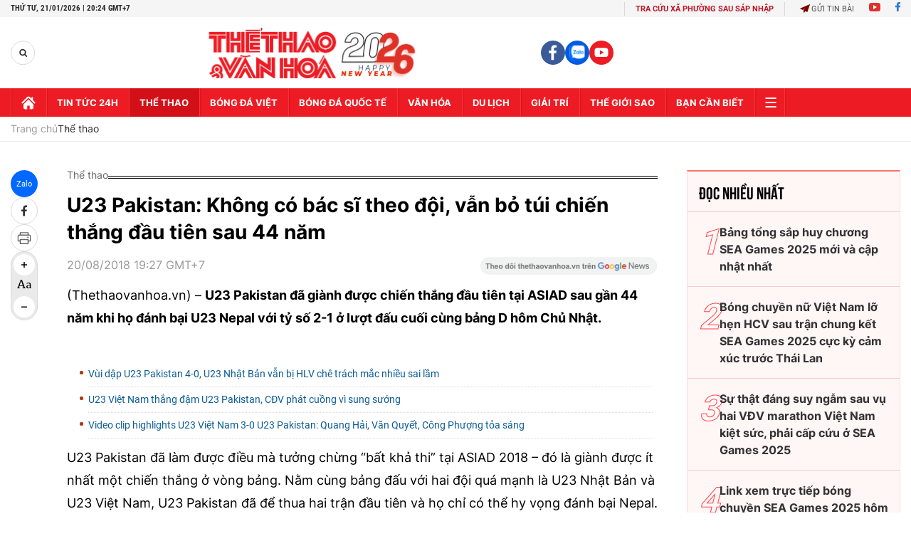

--- FILE ---
content_type: text/html; charset=utf-8
request_url: https://thethaovanhoa.vn/ajax/zone-news/158-1.htm
body_size: 6002
content:

        <div class="box-category-item" data-newsid="20260121170604048" data-target="False">
            <a class="box-category-link-with-avatar img-resize"
                data-type="0"
                data-newstype="0"
                 
                href="/tin-nong-the-thao-toi-21-1-nhieu-guong-mat-trien-vong-moi-co-the-xuat-hien-o-tuyen-bong-chuyen-nu-viet-nam-20260121170604048.htm" title="Tin nóng th&#7875; thao t&#7889;i 21/1: Nhi&#7873;u gương m&#7863;t tri&#7875;n v&#7885;ng m&#7899;i có th&#7875; xu&#7845;t hi&#7879;n &#7903; tuy&#7875;n bóng chuy&#7873;n n&#7919; Vi&#7879;t Nam ">
                <img data-type="avatar"  loading="lazy" src="https://thethaovanhoa.mediacdn.vn/zoom/400_226/372676912336973824/2026/1/21/lethuylinh1308-17550811393581814357607-29-0-535-900-crop-1768989888872936073152.jpg" alt="Tin nóng th&#7875; thao t&#7889;i 21/1: Nhi&#7873;u gương m&#7863;t tri&#7875;n v&#7885;ng m&#7899;i có th&#7875; xu&#7845;t hi&#7879;n &#7903; tuy&#7875;n bóng chuy&#7873;n n&#7919; Vi&#7879;t Nam " class="box-category-avatar">
            </a>
            <div class="box-category-content">
                <h3 class="box-category-title-text" data-comment="20260121170604048">
                    
                    <a class="box-category-link-title" data-objecttype=""
                        data-type="0"
                        data-linktype="newsdetail"
                        data-newstype="0"
                        data-id="20260121170604048"
                        href="/tin-nong-the-thao-toi-21-1-nhieu-guong-mat-trien-vong-moi-co-the-xuat-hien-o-tuyen-bong-chuyen-nu-viet-nam-20260121170604048.htm"
                        
                        title="Tin nóng th&#7875; thao t&#7889;i 21/1: Nhi&#7873;u gương m&#7863;t tri&#7875;n v&#7885;ng m&#7899;i có th&#7875; xu&#7845;t hi&#7879;n &#7903; tuy&#7875;n bóng chuy&#7873;n n&#7919; Vi&#7879;t Nam ">Tin nóng thể thao tối 21/1: Nhiều gương mặt triển vọng mới có thể xuất hiện ở tuyển bóng chuyền nữ Việt Nam </a>
                    
                    
                </h3>
                <a class="box-category-category"   href="/the-thao.htm" title="Thể thao">Thể thao</a>
                <span class="box-category-time need-get-timeago" title="1/21/2026 7:16:00 PM"></span>
                
                <p data-type="sapo" class="box-category-sapo need-trimline" rel="3">Những tin tức thể thao đáng chú ý nhất được cập nhật tới bạn đọc trong bản tin tối 21/1</p>
                
            </div>
        </div>
    
        <div class="box-category-item" data-newsid="20260121181821003" data-target="False">
            <a class="box-category-link-with-avatar img-resize"
                data-type="0"
                data-newstype="0"
                 
                href="/luc-si-le-van-cong-gianh-huy-chuong-vang-asean-para-games-13-20260121181821003.htm" title="L&#7921;c sĩ Lê Văn Công giành huy chương vàng ASEAN Para Games 13">
                <img data-type="avatar"  loading="lazy" src="https://thethaovanhoa.mediacdn.vn/zoom/400_226/372676912336973824/2026/1/21/618445594316247611393157486801-17689942376942032132766-385-0-1536-2048-crop-17689942720211583869783.jpg" alt="L&#7921;c sĩ Lê Văn Công giành huy chương vàng ASEAN Para Games 13" class="box-category-avatar">
            </a>
            <div class="box-category-content">
                <h3 class="box-category-title-text" data-comment="20260121181821003">
                    
                    <a class="box-category-link-title" data-objecttype=""
                        data-type="0"
                        data-linktype="newsdetail"
                        data-newstype="0"
                        data-id="20260121181821003"
                        href="/luc-si-le-van-cong-gianh-huy-chuong-vang-asean-para-games-13-20260121181821003.htm"
                        
                        title="L&#7921;c sĩ Lê Văn Công giành huy chương vàng ASEAN Para Games 13">Lực sĩ Lê Văn Công giành huy chương vàng ASEAN Para Games 13</a>
                    
                    
                </h3>
                <a class="box-category-category"   href="/the-thao.htm" title="Thể thao">Thể thao</a>
                <span class="box-category-time need-get-timeago" title="1/21/2026 6:18:00 PM"></span>
                
                <p data-type="sapo" class="box-category-sapo need-trimline" rel="3">Chiều 21/1 (theo giờ địa phương) tại thành phố Nakhon Ratchasima, Thái Lan, môn cử tạ trong khuôn khổ ASEAN Para Games 13 đã chính thức khởi tranh những hạng cân đầu tiên. Ngay trong ngày thi đấu mở màn, đoàn thể thao người khuyết tật Việt Nam đã đón tin vui khi lực sĩ Lê Văn Công xuất sắc giành huy chương vàng ở hạng cân 49kg nam.</p>
                
            </div>
        </div>
    
        <div class="box-category-item" data-newsid="2026012115534606" data-target="False">
            <a class="box-category-link-with-avatar img-resize"
                data-type="0"
                data-newstype="0"
                 
                href="/tran-thi-thanh-thuy-chinh-phuc-nhieu-giai-thuong-quoc-te-thuc-su-la-ngon-hai-dang-cua-bong-chuyen-nu-viet-nam-2026012115534606.htm" title="Tr&#7847;n Th&#7883; Thanh Thúy chinh ph&#7909;c nhi&#7873;u gi&#7843;i thư&#7903;ng qu&#7889;c t&#7871;, th&#7921;c s&#7921; là &#8216;ng&#7885;n h&#7843;i đăng&#8217; c&#7911;a bóng chuy&#7873;n n&#7919; Vi&#7879;t Nam">
                <img data-type="avatar"  loading="lazy" src="https://thethaovanhoa.mediacdn.vn/zoom/400_226/372676912336973824/2026/1/21/thanhthuy1601-1768536337045288408853-372-0-1138-1364-crop-17689855399321424703290.jpg" alt="Tr&#7847;n Th&#7883; Thanh Thúy chinh ph&#7909;c nhi&#7873;u gi&#7843;i thư&#7903;ng qu&#7889;c t&#7871;, th&#7921;c s&#7921; là &#8216;ng&#7885;n h&#7843;i đăng&#8217; c&#7911;a bóng chuy&#7873;n n&#7919; Vi&#7879;t Nam" class="box-category-avatar">
            </a>
            <div class="box-category-content">
                <h3 class="box-category-title-text" data-comment="2026012115534606">
                    
                    <a class="box-category-link-title" data-objecttype=""
                        data-type="0"
                        data-linktype="newsdetail"
                        data-newstype="0"
                        data-id="2026012115534606"
                        href="/tran-thi-thanh-thuy-chinh-phuc-nhieu-giai-thuong-quoc-te-thuc-su-la-ngon-hai-dang-cua-bong-chuyen-nu-viet-nam-2026012115534606.htm"
                        
                        title="Tr&#7847;n Th&#7883; Thanh Thúy chinh ph&#7909;c nhi&#7873;u gi&#7843;i thư&#7903;ng qu&#7889;c t&#7871;, th&#7921;c s&#7921; là &#8216;ng&#7885;n h&#7843;i đăng&#8217; c&#7911;a bóng chuy&#7873;n n&#7919; Vi&#7879;t Nam">Trần Thị Thanh Thúy chinh phục nhiều giải thưởng quốc tế, thực sự là ‘ngọn hải đăng’ của bóng chuyền nữ Việt Nam</a>
                    
                    
                </h3>
                <a class="box-category-category"   href="/the-thao.htm" title="Thể thao">Thể thao</a>
                <span class="box-category-time need-get-timeago" title="1/21/2026 4:28:00 PM"></span>
                
                <p data-type="sapo" class="box-category-sapo need-trimline" rel="3">Trần Thị Thanh Thúy sở hữu bộ sưu tập danh hiệu cá nhân ở các giải quốc tế thực sự đáng nể. Nhìn vào bộ sưu tập này, người ta có thể hiểu vì sao chủ công sinh năm 1997 luôn được xem là “ngọn hải đăng” của bóng chuyền nữ Việt Nam. </p>
                
            </div>
        </div>
    
        <div class="box-category-item" data-newsid="20260121162415273" data-target="False">
            <a class="box-category-link-with-avatar img-resize"
                data-type="0"
                data-newstype="0"
                 
                href="/bang-xep-hang-huy-chuong-asean-para-games-2026-hom-nay-21-1-20260121162415273.htm" title="B&#7843;ng x&#7871;p h&#7841;ng huy chương ASEAN Para Games 2026 hôm nay 21/1">
                <img data-type="avatar"  loading="lazy" src="https://thethaovanhoa.mediacdn.vn/zoom/400_226/372676912336973824/2026/1/21/bxh-huy-chuong-ok-1768987219648110120028-0-0-1438-2560-crop-1768987424609937903381.jpg" alt="B&#7843;ng x&#7871;p h&#7841;ng huy chương ASEAN Para Games 2026 hôm nay 21/1" class="box-category-avatar">
            </a>
            <div class="box-category-content">
                <h3 class="box-category-title-text" data-comment="20260121162415273">
                    
                    <a class="box-category-link-title" data-objecttype=""
                        data-type="0"
                        data-linktype="newsdetail"
                        data-newstype="0"
                        data-id="20260121162415273"
                        href="/bang-xep-hang-huy-chuong-asean-para-games-2026-hom-nay-21-1-20260121162415273.htm"
                        
                        title="B&#7843;ng x&#7871;p h&#7841;ng huy chương ASEAN Para Games 2026 hôm nay 21/1">Bảng xếp hạng huy chương ASEAN Para Games 2026 hôm nay 21/1</a>
                    
                    
                </h3>
                <a class="box-category-category"   href="/the-thao.htm" title="Thể thao">Thể thao</a>
                <span class="box-category-time need-get-timeago" title="1/21/2026 4:24:00 PM"></span>
                
                <p data-type="sapo" class="box-category-sapo need-trimline" rel="3">Bảng xếp hạng huy chương ASEAN Para Games 2026 hôm nay ngày 21/1 - Thethaovanhoa.vn cập nhật số lượng huy chương các đoàn thể thao tại Đại hội thể thao người khuyết tật Đông Nam Á lần thứ 13.</p>
                
            </div>
        </div>
    
        <div class="box-category-item" data-newsid="20260121153031488" data-target="False">
            <a class="box-category-link-with-avatar img-resize"
                data-type="0"
                data-newstype="0"
                 
                href="/vo-huynh-anh-khoa-va-thoi-quen-mo-hang-hcv-tai-asean-para-games-20260121153031488.htm" title="Võ Hu&#7923;nh Anh Khoa và thói quen &#39;m&#7903; hàng HCV&#39; t&#7841;i ASEAN Para Games">
                <img data-type="avatar"  loading="lazy" src="https://thethaovanhoa.mediacdn.vn/zoom/400_226/372676912336973824/2026/1/21/anh-khoa-hcv-1768982830489167095952-126-0-1564-2560-crop-1768983633678725793436.jpg" alt="Võ Hu&#7923;nh Anh Khoa và thói quen &#39;m&#7903; hàng HCV&#39; t&#7841;i ASEAN Para Games" class="box-category-avatar">
            </a>
            <div class="box-category-content">
                <h3 class="box-category-title-text" data-comment="20260121153031488">
                    
                    <a class="box-category-link-title" data-objecttype=""
                        data-type="0"
                        data-linktype="newsdetail"
                        data-newstype="0"
                        data-id="20260121153031488"
                        href="/vo-huynh-anh-khoa-va-thoi-quen-mo-hang-hcv-tai-asean-para-games-20260121153031488.htm"
                        
                        title="Võ Hu&#7923;nh Anh Khoa và thói quen &#39;m&#7903; hàng HCV&#39; t&#7841;i ASEAN Para Games">Võ Huỳnh Anh Khoa và thói quen 'mở hàng HCV' tại ASEAN Para Games</a>
                    
                    
                </h3>
                <a class="box-category-category"   href="/the-thao.htm" title="Thể thao">Thể thao</a>
                <span class="box-category-time need-get-timeago" title="1/21/2026 3:38:00 PM"></span>
                
                <p data-type="sapo" class="box-category-sapo need-trimline" rel="3">Trong những kỳ ASEAN Para Games gần đây, Võ Huỳnh Anh Khoa luôn làm tốt một vai trò đặc biệt: 'Mở hàng' HCV cho đoàn thể thao người khuyết tật Việt Nam tại Đại hội thể thao khu vực.</p>
                
            </div>
        </div>
    
        <div class="box-category-item" data-newsid="20260121120424896" data-target="False">
            <a class="box-category-link-with-avatar img-resize"
                data-type="0"
                data-newstype="0"
                 
                href="/ket-qua-australian-open-2026-hom-nay-21-1-alcaraz-va-tay-vot-goc-viet-thang-tien-vao-vong-3-20260121120424896.htm" title="K&#7871;t qu&#7843; Australian Open 2026 hôm nay 21/1: Alcaraz và tay v&#7907;t g&#7889;c Vi&#7879;t th&#7859;ng ti&#7871;n vào vòng 3">
                <img data-type="avatar"  loading="lazy" src="https://thethaovanhoa.mediacdn.vn/zoom/400_226/372676912336973824/2026/1/21/alcaraz-17689714863361684648959-151-0-1071-1638-crop-17689715034551320770841.jpg" alt="K&#7871;t qu&#7843; Australian Open 2026 hôm nay 21/1: Alcaraz và tay v&#7907;t g&#7889;c Vi&#7879;t th&#7859;ng ti&#7871;n vào vòng 3" class="box-category-avatar">
            </a>
            <div class="box-category-content">
                <h3 class="box-category-title-text" data-comment="20260121120424896">
                    
                    <a class="box-category-link-title" data-objecttype=""
                        data-type="0"
                        data-linktype="newsdetail"
                        data-newstype="0"
                        data-id="20260121120424896"
                        href="/ket-qua-australian-open-2026-hom-nay-21-1-alcaraz-va-tay-vot-goc-viet-thang-tien-vao-vong-3-20260121120424896.htm"
                        
                        title="K&#7871;t qu&#7843; Australian Open 2026 hôm nay 21/1: Alcaraz và tay v&#7907;t g&#7889;c Vi&#7879;t th&#7859;ng ti&#7871;n vào vòng 3">Kết quả Australian Open 2026 hôm nay 21/1: Alcaraz và tay vợt gốc Việt thẳng tiến vào vòng 3</a>
                    
                    
                </h3>
                <a class="box-category-category"   href="/the-thao.htm" title="Thể thao">Thể thao</a>
                <span class="box-category-time need-get-timeago" title="1/21/2026 3:10:00 PM"></span>
                
                <p data-type="sapo" class="box-category-sapo need-trimline" rel="3">Kết quả Australian Open 2026 hôm nay - Thethaovanhoa.vn cập nhật kết quả tennis đơn nam và đơn nữ giải quần vợt Úc mở rộng 2026 ngày 21/1.</p>
                
            </div>
        </div>
    
        <div class="box-category-item" data-newsid="2026012114005346" data-target="False">
            <a class="box-category-link-with-avatar img-resize"
                data-type="0"
                data-newstype="0"
                 
                href="/doan-the-thao-viet-nam-gianh-lien-tiep-5-hcv-tai-asean-para-games-13-2026012114005346.htm" title="Đoàn th&#7875; thao Vi&#7879;t Nam giành liên ti&#7871;p 5 HCV t&#7841;i ASEAN Para Games 13">
                <img data-type="avatar"  loading="lazy" src="https://thethaovanhoa.mediacdn.vn/zoom/400_226/372676912336973824/2026/1/21/hanh-17689786638521559307373-21-0-495-843-crop-17689787411401592518212.jpg" alt="Đoàn th&#7875; thao Vi&#7879;t Nam giành liên ti&#7871;p 5 HCV t&#7841;i ASEAN Para Games 13" class="box-category-avatar">
            </a>
            <div class="box-category-content">
                <h3 class="box-category-title-text" data-comment="2026012114005346">
                    
                    <a class="box-category-link-title" data-objecttype=""
                        data-type="0"
                        data-linktype="newsdetail"
                        data-newstype="0"
                        data-id="2026012114005346"
                        href="/doan-the-thao-viet-nam-gianh-lien-tiep-5-hcv-tai-asean-para-games-13-2026012114005346.htm"
                        
                        title="Đoàn th&#7875; thao Vi&#7879;t Nam giành liên ti&#7871;p 5 HCV t&#7841;i ASEAN Para Games 13">Đoàn thể thao Việt Nam giành liên tiếp 5 HCV tại ASEAN Para Games 13</a>
                    
                    
                </h3>
                <a class="box-category-category"   href="/the-thao.htm" title="Thể thao">Thể thao</a>
                <span class="box-category-time need-get-timeago" title="1/21/2026 2:00:00 PM"></span>
                
                <p data-type="sapo" class="box-category-sapo need-trimline" rel="3">Môn bơi tiếp tục mang về những tin vui lớn cho đoàn thể thao người khuyết tật (NKT) Việt Nam tại ASEAN Para Games 13, khi các kình ngư liên tiếp tỏa sáng, nâng tổng số HCV lên con số 5 chỉ sau nửa ngày thi đấu.</p>
                
            </div>
        </div>
    
        <div class="box-category-item" data-newsid="20260121101017633" data-target="False">
            <a class="box-category-link-with-avatar img-resize"
                data-type="0"
                data-newstype="0"
                 
                href="/hiem-hoa-tu-vot-pickleball-20260121101017633.htm" title="Hi&#7875;m h&#7885;a t&#7915; v&#7907;t pickleball">
                <img data-type="avatar"  loading="lazy" src="https://thethaovanhoa.mediacdn.vn/zoom/400_226/372676912336973824/2026/1/21/41341153-web1-260114-gng-crushed-17689649693471412309290-13-0-588-1024-crop-1768964971713865308067.jpg" alt="Hi&#7875;m h&#7885;a t&#7915; v&#7907;t pickleball" class="box-category-avatar">
            </a>
            <div class="box-category-content">
                <h3 class="box-category-title-text" data-comment="20260121101017633">
                    
                    <a class="box-category-link-title" data-objecttype=""
                        data-type="0"
                        data-linktype="newsdetail"
                        data-newstype="0"
                        data-id="20260121101017633"
                        href="/hiem-hoa-tu-vot-pickleball-20260121101017633.htm"
                        
                        title="Hi&#7875;m h&#7885;a t&#7915; v&#7907;t pickleball">Hiểm họa từ vợt pickleball</a>
                    
                    
                </h3>
                <a class="box-category-category"   href="/the-thao.htm" title="Thể thao">Thể thao</a>
                <span class="box-category-time need-get-timeago" title="1/21/2026 10:53:00 AM"></span>
                
                <p data-type="sapo" class="box-category-sapo need-trimline" rel="3">Khi pickleball bùng nổ mạnh mẽ và thu hút ngày càng đông người chơi ở nhiều lứa tuổi, một mối nguy mới đang âm thầm xuất hiện, khiến các nhà quản lý thể thao tại bang British Columbia (Canada) phải lên tiếng cảnh báo.</p>
                
            </div>
        </div>
    
        <div class="box-category-item" data-newsid="20260121103429587" data-target="False">
            <a class="box-category-link-with-avatar img-resize"
                data-type="0"
                data-newstype="0"
                 
                href="/vo-huynh-anh-khoa-mo-hang-hcv-cho-doan-the-thao-viet-nam-tai-asean-para-games-2026-20260121103429587.htm" title="Võ Hu&#7923;nh Anh Khoa &#39;m&#7903; hàng&#39; HCV cho đoàn th&#7875; thao Vi&#7879;t Nam t&#7841;i ASEAN Para Games 2026">
                <img data-type="avatar"  loading="lazy" src="https://thethaovanhoa.mediacdn.vn/zoom/400_226/372676912336973824/2026/1/21/616803728920350100342381223027-1768971501934857950627-41-0-860-1457-crop-17689715059111781811685.jpg" alt="Võ Hu&#7923;nh Anh Khoa &#39;m&#7903; hàng&#39; HCV cho đoàn th&#7875; thao Vi&#7879;t Nam t&#7841;i ASEAN Para Games 2026" class="box-category-avatar">
            </a>
            <div class="box-category-content">
                <h3 class="box-category-title-text" data-comment="20260121103429587">
                    
                    <a class="box-category-link-title" data-objecttype=""
                        data-type="0"
                        data-linktype="newsdetail"
                        data-newstype="0"
                        data-id="20260121103429587"
                        href="/vo-huynh-anh-khoa-mo-hang-hcv-cho-doan-the-thao-viet-nam-tai-asean-para-games-2026-20260121103429587.htm"
                        
                        title="Võ Hu&#7923;nh Anh Khoa &#39;m&#7903; hàng&#39; HCV cho đoàn th&#7875; thao Vi&#7879;t Nam t&#7841;i ASEAN Para Games 2026">Võ Huỳnh Anh Khoa 'mở hàng' HCV cho đoàn thể thao Việt Nam tại ASEAN Para Games 2026</a>
                    
                    
                </h3>
                <a class="box-category-category"   href="/the-thao.htm" title="Thể thao">Thể thao</a>
                <span class="box-category-time need-get-timeago" title="1/21/2026 10:36:00 AM"></span>
                
                <p data-type="sapo" class="box-category-sapo need-trimline" rel="3">Đoàn thể thao người khuyết tật (NKT) Việt Nam đã có khởi đầu đầy ấn tượng tại giải đấu khi Võ Huỳnh Anh Khoa xuất sắc mang về tấm HCV đầu tiên tại ASEAN Para Games 2026. </p>
                
            </div>
        </div>
    
        <div class="box-category-item" data-newsid="20260121101034728" data-target="False">
            <a class="box-category-link-with-avatar img-resize"
                data-type="0"
                data-newstype="0"
                 
                href="/lich-thi-dau-asean-para-games-13-hom-nay-21-1-doan-viet-nam-tranh-tai-o-8-mon-20260121101034728.htm" title="L&#7883;ch thi đ&#7845;u ASEAN Para Games 13 hôm nay 21/1: Đoàn Vi&#7879;t Nam tranh tài &#7903; 8 môn">
                <img data-type="avatar"  loading="lazy" src="https://thethaovanhoa.mediacdn.vn/zoom/400_226/372676912336973824/2026/1/21/games-1768964879051529517778-192-0-1630-2560-crop-17689649335611636298312.jpg" alt="L&#7883;ch thi đ&#7845;u ASEAN Para Games 13 hôm nay 21/1: Đoàn Vi&#7879;t Nam tranh tài &#7903; 8 môn" class="box-category-avatar">
            </a>
            <div class="box-category-content">
                <h3 class="box-category-title-text" data-comment="20260121101034728">
                    
                    <a class="box-category-link-title" data-objecttype=""
                        data-type="0"
                        data-linktype="newsdetail"
                        data-newstype="0"
                        data-id="20260121101034728"
                        href="/lich-thi-dau-asean-para-games-13-hom-nay-21-1-doan-viet-nam-tranh-tai-o-8-mon-20260121101034728.htm"
                        
                        title="L&#7883;ch thi đ&#7845;u ASEAN Para Games 13 hôm nay 21/1: Đoàn Vi&#7879;t Nam tranh tài &#7903; 8 môn">Lịch thi đấu ASEAN Para Games 13 hôm nay 21/1: Đoàn Việt Nam tranh tài ở 8 môn</a>
                    
                    
                </h3>
                <a class="box-category-category"   href="/the-thao.htm" title="Thể thao">Thể thao</a>
                <span class="box-category-time need-get-timeago" title="1/21/2026 10:10:00 AM"></span>
                
                <p data-type="sapo" class="box-category-sapo need-trimline" rel="3">Hôm nay 21/1, ngày thi đấu chính thức đầu tiên của Đại hội Thể thao người khuyết tật Đông Nam Á (ASEAN Para Games) lần thứ 13 ở Nakhon Ratchasima (Thái Lan), Đoàn Thể thao Người khuyết tật Việt Nam sẽ tranh tài ở 8 môn thể thao.</p>
                
            </div>
        </div>
    
        <div class="box-category-item" data-newsid="20260121074006612" data-target="False">
            <a class="box-category-link-with-avatar img-resize"
                data-type="0"
                data-newstype="0"
                 
                href="/link-xem-truc-tiep-australian-open-2026-hom-nay-21-1-20260121074006612.htm" title="Link xem tr&#7921;c ti&#7871;p Australian Open 2026 hôm nay 21/1">
                <img data-type="avatar"  loading="lazy" src="https://thethaovanhoa.mediacdn.vn/zoom/400_226/372676912336973824/2026/1/21/alcaraz-1768955870604545185094-0-0-1404-2500-crop-17689559068752113648776.jpg" alt="Link xem tr&#7921;c ti&#7871;p Australian Open 2026 hôm nay 21/1" class="box-category-avatar">
            </a>
            <div class="box-category-content">
                <h3 class="box-category-title-text" data-comment="20260121074006612">
                    
                    <a class="box-category-link-title" data-objecttype=""
                        data-type="0"
                        data-linktype="newsdetail"
                        data-newstype="0"
                        data-id="20260121074006612"
                        href="/link-xem-truc-tiep-australian-open-2026-hom-nay-21-1-20260121074006612.htm"
                        
                        title="Link xem tr&#7921;c ti&#7871;p Australian Open 2026 hôm nay 21/1">Link xem trực tiếp Australian Open 2026 hôm nay 21/1</a>
                    
                    
                </h3>
                <a class="box-category-category"   href="/the-thao.htm" title="Thể thao">Thể thao</a>
                <span class="box-category-time need-get-timeago" title="1/21/2026 7:30:00 AM"></span>
                
                <p data-type="sapo" class="box-category-sapo need-trimline" rel="3">Link xem trực tiếp Australian Open 2026 hôm nay - Thethaovanhoa.vn cập nhật link xem trực tiếp các trận bán kết tennis đơn nam của giải quần vợt Úc mở rộng 2026 ngày 21/1.</p>
                
            </div>
        </div>
    
        <div class="box-category-item" data-newsid="20260120222151248" data-target="False">
            <a class="box-category-link-with-avatar img-resize"
                data-type="0"
                data-newstype="0"
                 
                href="/lich-thi-dau-australian-open-2026-hom-nay-21-1-truc-tiep-alcaraz-zverev-thi-dau-20260120222151248.htm" title="L&#7883;ch thi đ&#7845;u Australian Open 2026 hôm nay 21/1: Xem tr&#7921;c ti&#7871;p Alcaraz, Zverev thi đ&#7845;u">
                <img data-type="avatar"  loading="lazy" src="https://thethaovanhoa.mediacdn.vn/zoom/400_226/372676912336973824/2026/1/20/lich-thi-dau-australian-open-2026-hom-nay-21-1-17689221885351213642054.jpg" alt="L&#7883;ch thi đ&#7845;u Australian Open 2026 hôm nay 21/1: Xem tr&#7921;c ti&#7871;p Alcaraz, Zverev thi đ&#7845;u" class="box-category-avatar">
            </a>
            <div class="box-category-content">
                <h3 class="box-category-title-text" data-comment="20260120222151248">
                    
                    <a class="box-category-link-title" data-objecttype=""
                        data-type="0"
                        data-linktype="newsdetail"
                        data-newstype="0"
                        data-id="20260120222151248"
                        href="/lich-thi-dau-australian-open-2026-hom-nay-21-1-truc-tiep-alcaraz-zverev-thi-dau-20260120222151248.htm"
                        
                        title="L&#7883;ch thi đ&#7845;u Australian Open 2026 hôm nay 21/1: Xem tr&#7921;c ti&#7871;p Alcaraz, Zverev thi đ&#7845;u">Lịch thi đấu Australian Open 2026 hôm nay 21/1: Xem trực tiếp Alcaraz, Zverev thi đấu</a>
                    
                    
                </h3>
                <a class="box-category-category"   href="/the-thao.htm" title="Thể thao">Thể thao</a>
                <span class="box-category-time need-get-timeago" title="1/21/2026 7:30:00 AM"></span>
                
                <p data-type="sapo" class="box-category-sapo need-trimline" rel="3">Lịch thi đấu Australian Open 2026 hôm nay - Thethaovanhoa.vn cập nhật lịch thi đấu, lịch trực tiếp tennis đơn nam và đơn nữ giải quần vợt Úc mở rộng 2026 ngày 21/1.</p>
                
            </div>
        </div>
    
        <div class="box-category-item" data-newsid="20260121072644702" data-target="False">
            <a class="box-category-link-with-avatar img-resize"
                data-type="0"
                data-newstype="0"
                 
                href="/tin-nong-the-thao-sang-21-1-bao-trung-quoc-ca-ngoi-u23-viet-nam-haaland-noi-gian-sau-that-bai-e-che-cua-man-city-20260121072644702.htm" title="Tin nóng th&#7875; thao sáng 21/1: Báo Trung Qu&#7889;c ca ng&#7907;i U23 Vi&#7879;t Nam; Haaland n&#7893;i gi&#7853;n sau th&#7845;t b&#7841;i ê ch&#7873; c&#7911;a Man City">
                <img data-type="avatar"  loading="lazy" src="https://thethaovanhoa.mediacdn.vn/zoom/400_226/372676912336973824/2026/1/21/kien-17689500235338765832-0-0-674-1200-crop-17689551436411908332056.jpg" alt="Tin nóng th&#7875; thao sáng 21/1: Báo Trung Qu&#7889;c ca ng&#7907;i U23 Vi&#7879;t Nam; Haaland n&#7893;i gi&#7853;n sau th&#7845;t b&#7841;i ê ch&#7873; c&#7911;a Man City" class="box-category-avatar">
            </a>
            <div class="box-category-content">
                <h3 class="box-category-title-text" data-comment="20260121072644702">
                    
                    <a class="box-category-link-title" data-objecttype=""
                        data-type="0"
                        data-linktype="newsdetail"
                        data-newstype="0"
                        data-id="20260121072644702"
                        href="/tin-nong-the-thao-sang-21-1-bao-trung-quoc-ca-ngoi-u23-viet-nam-haaland-noi-gian-sau-that-bai-e-che-cua-man-city-20260121072644702.htm"
                        
                        title="Tin nóng th&#7875; thao sáng 21/1: Báo Trung Qu&#7889;c ca ng&#7907;i U23 Vi&#7879;t Nam; Haaland n&#7893;i gi&#7853;n sau th&#7845;t b&#7841;i ê ch&#7873; c&#7911;a Man City">Tin nóng thể thao sáng 21/1: Báo Trung Quốc ca ngợi U23 Việt Nam; Haaland nổi giận sau thất bại ê chề của Man City</a>
                    
                    
                </h3>
                <a class="box-category-category"   href="/the-thao.htm" title="Thể thao">Thể thao</a>
                <span class="box-category-time need-get-timeago" title="1/21/2026 7:26:00 AM"></span>
                
                <p data-type="sapo" class="box-category-sapo need-trimline" rel="3">Tin nóng thể thao sáng 21/1: Báo Trung Quốc bất ngờ ca ngợi U23 Việt Nam sau trận bán kết U23 châu Á 2026; Haaland nổi giận sau thất bại ê chề của Man City.</p>
                
            </div>
        </div>
    
        <div class="box-category-item" data-newsid="20260121064532212" data-target="False">
            <a class="box-category-link-with-avatar img-resize"
                data-type="0"
                data-newstype="0"
                 
                href="/lich-thi-dau-bong-chuyen-hom-nay-ngay-21-1-2026-20260121064532212.htm" title="L&#7883;ch thi đ&#7845;u bóng chuy&#7873;n hôm nay ngày 21/1/2026">
                <img data-type="avatar"  loading="lazy" src="https://thethaovanhoa.mediacdn.vn/zoom/400_226/372676912336973824/2026/1/20/vnwomenvolleyballteam0601-1767707841672797097890-116-0-1267-2048-crop-17689526310311490323746.jpg" alt="L&#7883;ch thi đ&#7845;u bóng chuy&#7873;n hôm nay ngày 21/1/2026" class="box-category-avatar">
            </a>
            <div class="box-category-content">
                <h3 class="box-category-title-text" data-comment="20260121064532212">
                    
                    <a class="box-category-link-title" data-objecttype=""
                        data-type="0"
                        data-linktype="newsdetail"
                        data-newstype="0"
                        data-id="20260121064532212"
                        href="/lich-thi-dau-bong-chuyen-hom-nay-ngay-21-1-2026-20260121064532212.htm"
                        
                        title="L&#7883;ch thi đ&#7845;u bóng chuy&#7873;n hôm nay ngày 21/1/2026">Lịch thi đấu bóng chuyền hôm nay ngày 21/1/2026</a>
                    
                    
                </h3>
                <a class="box-category-category"   href="/the-thao.htm" title="Thể thao">Thể thao</a>
                <span class="box-category-time need-get-timeago" title="1/21/2026 6:45:00 AM"></span>
                
                <p data-type="sapo" class="box-category-sapo need-trimline" rel="3">Lịch thi đấu bóng chuyền hôm nay ngày 21/1/2026 - Thethaovanhoa.vn cập nhật chi tiết các lịch thi đấu bóng chuyền trong và ngoài nước diễn ra ngày hôm nay.</p>
                
            </div>
        </div>
    
        <div class="box-category-item" data-newsid="20260120220454528" data-target="False">
            <a class="box-category-link-with-avatar img-resize"
                data-type="0"
                data-newstype="0"
                 
                href="/nha-bao-nguyen-luu-canh-cua-vao-ky-nguyen-moi-cua-the-thao-dang-rong-mo-20260120220454528.htm" title="Nhà báo Nguy&#7877;n Lưu: &#39;Cánh c&#7917;a vào k&#7927; nguyên m&#7899;i c&#7911;a th&#7875; thao đang r&#7897;ng m&#7903;&#39;">
                <img data-type="avatar"  loading="lazy" src="https://thethaovanhoa.mediacdn.vn/zoom/400_226/372676912336973824/2026/1/20/dienkinh-17689214355651954584546-88-0-1167-1921-crop-1768921480495940250070.jpg" alt="Nhà báo Nguy&#7877;n Lưu: &#39;Cánh c&#7917;a vào k&#7927; nguyên m&#7899;i c&#7911;a th&#7875; thao đang r&#7897;ng m&#7903;&#39;" class="box-category-avatar">
            </a>
            <div class="box-category-content">
                <h3 class="box-category-title-text" data-comment="20260120220454528">
                    
                    <a class="box-category-link-title" data-objecttype=""
                        data-type="0"
                        data-linktype="newsdetail"
                        data-newstype="0"
                        data-id="20260120220454528"
                        href="/nha-bao-nguyen-luu-canh-cua-vao-ky-nguyen-moi-cua-the-thao-dang-rong-mo-20260120220454528.htm"
                        
                        title="Nhà báo Nguy&#7877;n Lưu: &#39;Cánh c&#7917;a vào k&#7927; nguyên m&#7899;i c&#7911;a th&#7875; thao đang r&#7897;ng m&#7903;&#39;">Nhà báo Nguyễn Lưu: 'Cánh cửa vào kỷ nguyên mới của thể thao đang rộng mở'</a>
                    
                    
                </h3>
                <a class="box-category-category"   href="/the-thao.htm" title="Thể thao">Thể thao</a>
                <span class="box-category-time need-get-timeago" title="1/21/2026 5:59:00 AM"></span>
                
                <p data-type="sapo" class="box-category-sapo need-trimline" rel="3">Nhà báo Nguyễn Lưu tâm tình: “Từ mùa Xuân này, đất nước sẽ bước vào kỷ nguyên phát triển mới, kỷ nguyên vươn mình của dân tộc. Trong dòng chảy đó, thể thao Việt Nam (TTVN) tự hào về hành trình dựng xây, phát triển cũng như những định hướng, khát vọng cho tương lai.</p>
                
            </div>
        </div>
    
        <div class="box-category-item" data-newsid="2026012022112781" data-target="False">
            <a class="box-category-link-with-avatar img-resize"
                data-type="0"
                data-newstype="0"
                 
                href="/asean-para-games-13-ky-vong-thuc-day-du-lich-2026012022112781.htm" title="ASEAN Para Games 13: K&#7923; v&#7885;ng thúc đ&#7849;y du l&#7883;ch">
                <img data-type="avatar"  loading="lazy" src="https://thethaovanhoa.mediacdn.vn/zoom/400_226/372676912336973824/2026/1/20/vnapotalaseanparagames13kyvongthucdaydulichchotinhdongbacthailan8541629-17689218376052147338031-482-0-1920-2560-crop-17689218715241036103447.jpg" alt="ASEAN Para Games 13: K&#7923; v&#7885;ng thúc đ&#7849;y du l&#7883;ch" class="box-category-avatar">
            </a>
            <div class="box-category-content">
                <h3 class="box-category-title-text" data-comment="2026012022112781">
                    
                    <a class="box-category-link-title" data-objecttype=""
                        data-type="0"
                        data-linktype="newsdetail"
                        data-newstype="0"
                        data-id="2026012022112781"
                        href="/asean-para-games-13-ky-vong-thuc-day-du-lich-2026012022112781.htm"
                        
                        title="ASEAN Para Games 13: K&#7923; v&#7885;ng thúc đ&#7849;y du l&#7883;ch">ASEAN Para Games 13: Kỳ vọng thúc đẩy du lịch</a>
                    
                    
                </h3>
                <a class="box-category-category"   href="/the-thao.htm" title="Thể thao">Thể thao</a>
                <span class="box-category-time need-get-timeago" title="1/20/2026 10:11:00 PM"></span>
                
                <p data-type="sapo" class="box-category-sapo need-trimline" rel="3">Là chủ nhà của Đại hội Thể thao Người khuyết tật Đông Nam Á lần thứ 13 (ASEAN Para Games 13), tỉnh Nakhon Ratchasima ở Đông Bắc Thái Lan sẵn sàng đóng vai trò là "trái tim" của sự kiện thể thao khu vực đầy cảm hứng này, khi chào đón các vận động viên từ các nước thuộc Hiệp hội Các quốc gia Đông Nam Á (ASEAN) sẽ cùng nhau hội tụ tại đây để thể hiện khả năng, quyết tâm và tinh thần hữu nghị đích thực trong một bầu không khí ấm áp, cởi mở và hiếu khách.</p>
                
            </div>
        </div>
    
        <div class="box-category-item" data-newsid="20260120220940228" data-target="False">
            <a class="box-category-link-with-avatar img-resize"
                data-type="0"
                data-newstype="0"
                 
                href="/asean-para-games-13-dem-khai-mac-hua-hen-bung-no-thanh-am-va-anh-sang-20260120220940228.htm" title="ASEAN Para Games 13: Đêm khai m&#7841;c h&#7913;a h&#7865;n bùng n&#7893; thanh âm và ánh sáng">
                <img data-type="avatar"  loading="lazy" src="https://thethaovanhoa.mediacdn.vn/zoom/400_226/372676912336973824/2026/1/20/616406237122111605071159826369-17689217106551668109579-81-0-620-960-crop-1768921759157738275433.jpg" alt="ASEAN Para Games 13: Đêm khai m&#7841;c h&#7913;a h&#7865;n bùng n&#7893; thanh âm và ánh sáng" class="box-category-avatar">
            </a>
            <div class="box-category-content">
                <h3 class="box-category-title-text" data-comment="20260120220940228">
                    
                    <a class="box-category-link-title" data-objecttype=""
                        data-type="0"
                        data-linktype="newsdetail"
                        data-newstype="0"
                        data-id="20260120220940228"
                        href="/asean-para-games-13-dem-khai-mac-hua-hen-bung-no-thanh-am-va-anh-sang-20260120220940228.htm"
                        
                        title="ASEAN Para Games 13: Đêm khai m&#7841;c h&#7913;a h&#7865;n bùng n&#7893; thanh âm và ánh sáng">ASEAN Para Games 13: Đêm khai mạc hứa hẹn bùng nổ thanh âm và ánh sáng</a>
                    
                    
                </h3>
                <a class="box-category-category"   href="/the-thao.htm" title="Thể thao">Thể thao</a>
                <span class="box-category-time need-get-timeago" title="1/20/2026 10:09:00 PM"></span>
                
                <p data-type="sapo" class="box-category-sapo need-trimline" rel="3">Vào lúc 19h00 ngày 20/1, Đại hội Thể thao Người khuyết tật Đông Nam Á lần thứ 13 (ASEAN Para Games 13) đã chính thức khai mạc tại Sân vận động Kỷ niệm 80 năm ngày sinh Quốc vương ở tỉnh Nakhon Ratchasima (Thái Lan), mang đến một đêm hội thể thao – nghệ thuật rực rỡ với chương trình biểu diễn ánh sáng – âm thanh quy mô lớn, giàu cảm xúc và đậm bản sắc văn hóa nước chủ nhà.</p>
                
            </div>
        </div>
    
        <div class="box-category-item" data-newsid="20260120220001434" data-target="False">
            <a class="box-category-link-with-avatar img-resize"
                data-type="0"
                data-newstype="0"
                 
                href="/lanh-dao-bo-vhttdl-tham-dong-vien-doan-ttnkt-viet-nam-tham-du-asean-para-games-lan-thu-13-20260120220001434.htm" title="Lãnh đ&#7841;o B&#7897; VHTTDL thăm, đ&#7897;ng viên đoàn TTNKT Vi&#7879;t Nam tham d&#7921; ASEAN Para Games l&#7847;n th&#7913; 13">
                <img data-type="avatar"  loading="lazy" src="https://thethaovanhoa.mediacdn.vn/zoom/400_226/372676912336973824/2026/1/20/toan-doan1-1768921146340420365225-34-0-483-800-crop-17689211732581001246220.jpg" alt="Lãnh đ&#7841;o B&#7897; VHTTDL thăm, đ&#7897;ng viên đoàn TTNKT Vi&#7879;t Nam tham d&#7921; ASEAN Para Games l&#7847;n th&#7913; 13" class="box-category-avatar">
            </a>
            <div class="box-category-content">
                <h3 class="box-category-title-text" data-comment="20260120220001434">
                    
                    <a class="box-category-link-title" data-objecttype=""
                        data-type="0"
                        data-linktype="newsdetail"
                        data-newstype="0"
                        data-id="20260120220001434"
                        href="/lanh-dao-bo-vhttdl-tham-dong-vien-doan-ttnkt-viet-nam-tham-du-asean-para-games-lan-thu-13-20260120220001434.htm"
                        
                        title="Lãnh đ&#7841;o B&#7897; VHTTDL thăm, đ&#7897;ng viên đoàn TTNKT Vi&#7879;t Nam tham d&#7921; ASEAN Para Games l&#7847;n th&#7913; 13">Lãnh đạo Bộ VHTTDL thăm, động viên đoàn TTNKT Việt Nam tham dự ASEAN Para Games lần thứ 13</a>
                    
                    
                </h3>
                <a class="box-category-category"   href="/the-thao.htm" title="Thể thao">Thể thao</a>
                <span class="box-category-time need-get-timeago" title="1/20/2026 10:00:00 PM"></span>
                
                <p data-type="sapo" class="box-category-sapo need-trimline" rel="3">Sáng 20/01/2026, Thứ trưởng Bộ Văn hóa, Thể thao và Du lịch Hoàng Đạo Cương đã tới thăm và động viên đoàn Thể thao người khuyết tật (TTNKT) Việt Nam đang tham dự ASEAN Para Games lần thứ 13. </p>
                
            </div>
        </div>
    



--- FILE ---
content_type: text/html; charset=utf-8
request_url: https://thethaovanhoa.vn/ajax/mostview/158.htm
body_size: 1874
content:


<div class="read-more">
    <div class="box-category" data-layout="6" data-key="highestviewnews:zoneid158hour48">
        <h3 class="title-text-name">Đọc nhiều nhất</h3>
        <div class="box-category-middle">
            
        <div class="box-category-item" data-newsid="20251215083226372" data-target="False">
            <a class="box-category-link-with-avatar img-resize"
                data-type="0"
                data-newstype="0"
                 
                href="/bang-tong-sap-huy-chuong-sea-games-2025-moi-va-cap-nhat-nhat-20251215083226372.htm" title="B&#7843;ng t&#7893;ng s&#7855;p huy chương SEA Games 2025 m&#7899;i và c&#7853;p nh&#7853;t nh&#7845;t">
                <img data-type="avatar"  loading="lazy" src="" alt="B&#7843;ng t&#7893;ng s&#7855;p huy chương SEA Games 2025 m&#7899;i và c&#7853;p nh&#7853;t nh&#7845;t" class="box-category-avatar">
            </a>
            <div class="box-category-content">
                <h3 class="box-category-title-text" data-comment="20251215083226372">
                    
                    <a class="box-category-link-title" data-objecttype=""
                        data-type="0"
                        data-linktype="newsdetail"
                        data-newstype="0"
                        data-id="20251215083226372"
                        href="/bang-tong-sap-huy-chuong-sea-games-2025-moi-va-cap-nhat-nhat-20251215083226372.htm"
                        
                        title="B&#7843;ng t&#7893;ng s&#7855;p huy chương SEA Games 2025 m&#7899;i và c&#7853;p nh&#7853;t nh&#7845;t">Bảng tổng sắp huy chương SEA Games 2025 mới và cập nhật nhất</a>
                    
                    
                </h3>
                <a class="box-category-category"   href="/sea-games-33.htm" title="SEA Games 33">SEA Games 33</a>
                <span class="box-category-time need-get-timeago" title="12/16/2025 3:44:00 PM"></span>
                
                <p data-type="sapo" class="box-category-sapo">Bảng tổng sắp huy chương SEA Games 2025 - Thethaovanhoa.vn cập nhật số lượng huy chương và thứ hạng các đoàn thể thao tại Đại hội thể thao Đông Nam Á lần thứ 33.</p>
                
            </div>
        </div>
    
        <div class="box-category-item" data-newsid="20251215091550167" data-target="False">
            <a class="box-category-link-with-avatar img-resize"
                data-type="0"
                data-newstype="0"
                 
                href="/bong-chuyen-nu-viet-nam-lo-hen-hcv-sau-tran-chung-ket-sea-games-2025-cuc-ky-cam-xuc-truoc-thai-lan-20251215091550167.htm" title="Bóng chuy&#7873;n n&#7919; Vi&#7879;t Nam l&#7905; h&#7865;n HCV sau tr&#7853;n chung k&#7871;t SEA Games 2025 c&#7921;c k&#7923; c&#7843;m xúc trư&#7899;c Thái Lan">
                <img data-type="avatar"  loading="lazy" src="" alt="Bóng chuy&#7873;n n&#7919; Vi&#7879;t Nam l&#7905; h&#7865;n HCV sau tr&#7853;n chung k&#7871;t SEA Games 2025 c&#7921;c k&#7923; c&#7843;m xúc trư&#7899;c Thái Lan" class="box-category-avatar">
            </a>
            <div class="box-category-content">
                <h3 class="box-category-title-text" data-comment="20251215091550167">
                    
                    <a class="box-category-link-title" data-objecttype=""
                        data-type="0"
                        data-linktype="newsdetail"
                        data-newstype="0"
                        data-id="20251215091550167"
                        href="/bong-chuyen-nu-viet-nam-lo-hen-hcv-sau-tran-chung-ket-sea-games-2025-cuc-ky-cam-xuc-truoc-thai-lan-20251215091550167.htm"
                        
                        title="Bóng chuy&#7873;n n&#7919; Vi&#7879;t Nam l&#7905; h&#7865;n HCV sau tr&#7853;n chung k&#7871;t SEA Games 2025 c&#7921;c k&#7923; c&#7843;m xúc trư&#7899;c Thái Lan">Bóng chuyền nữ Việt Nam lỡ hẹn HCV sau trận chung kết SEA Games 2025 cực kỳ cảm xúc trước Thái Lan</a>
                    
                    
                </h3>
                <a class="box-category-category"   href="/sea-games-33.htm" title="SEA Games 33">SEA Games 33</a>
                <span class="box-category-time need-get-timeago" title="12/15/2025 8:15:00 PM"></span>
                
                <p data-type="sapo" class="box-category-sapo">Đội tuyển bóng chuyền nữ Việt Nam đã ở rất gần tấm HCV lịch sử nhưng cuối cùng vẫn ngậm ngùi về nhì SEA Games 2025 sau 5 set đấu cực kỳ căng thẳng và tràn đầy cảm xúc trước người Thái.</p>
                
            </div>
        </div>
    
        <div class="box-category-item" data-newsid="20251215095423317" data-target="False">
            <a class="box-category-link-with-avatar img-resize"
                data-type="0"
                data-newstype="0"
                 
                href="/su-that-dang-suy-ngam-sau-vu-hai-vdv-marathon-viet-nam-kiet-suc-phai-cap-cuu-o-sea-games-2025-20251215095423317.htm" title="S&#7921; th&#7853;t đáng suy ng&#7851;m sau v&#7909; hai VĐV marathon Vi&#7879;t Nam ki&#7879;t s&#7913;c, ph&#7843;i c&#7845;p c&#7913;u &#7903; SEA Games 2025">
                <img data-type="avatar"  loading="lazy" src="" alt="S&#7921; th&#7853;t đáng suy ng&#7851;m sau v&#7909; hai VĐV marathon Vi&#7879;t Nam ki&#7879;t s&#7913;c, ph&#7843;i c&#7845;p c&#7913;u &#7903; SEA Games 2025" class="box-category-avatar">
            </a>
            <div class="box-category-content">
                <h3 class="box-category-title-text" data-comment="20251215095423317">
                    
                    <a class="box-category-link-title" data-objecttype=""
                        data-type="0"
                        data-linktype="newsdetail"
                        data-newstype="0"
                        data-id="20251215095423317"
                        href="/su-that-dang-suy-ngam-sau-vu-hai-vdv-marathon-viet-nam-kiet-suc-phai-cap-cuu-o-sea-games-2025-20251215095423317.htm"
                        
                        title="S&#7921; th&#7853;t đáng suy ng&#7851;m sau v&#7909; hai VĐV marathon Vi&#7879;t Nam ki&#7879;t s&#7913;c, ph&#7843;i c&#7845;p c&#7913;u &#7903; SEA Games 2025">Sự thật đáng suy ngẫm sau vụ hai VĐV marathon Việt Nam kiệt sức, phải cấp cứu ở SEA Games 2025</a>
                    
                    
                </h3>
                <a class="box-category-category"   href="/sea-games-33.htm" title="SEA Games 33">SEA Games 33</a>
                <span class="box-category-time need-get-timeago" title="12/15/2025 10:02:00 AM"></span>
                
                <p data-type="sapo" class="box-category-sapo">Chiến thắng với những chiếc huy chương trên ngực áo luôn luôn tuyệt vời. Nhưng đằng sau những vinh quang luôn là rất nhiều rủi ro, gian khó, là những sự đánh đổi và hy sinh thầm lặng mà không phải ai cũng nhìn thấy. Những gì mà hai nữ VĐV marathon Hoàng Thị Ngọc Hoa và Bùi Thị Thu Hà vừa trải qua ở SEA Games 2025 là minh chứng mới nhất.</p>
                
            </div>
        </div>
    
        <div class="box-category-item" data-newsid="2025121321220741" data-target="False">
            <a class="box-category-link-with-avatar img-resize"
                data-type="0"
                data-newstype="0"
                 
                href="/link-xem-truc-tiep-bong-chuyen-sea-games-2025-hom-nay-ngay-14-12-2025121321220741.htm" title="Link xem tr&#7921;c ti&#7871;p bóng chuy&#7873;n SEA Games 2025 hôm nay ngày 14/12: Vi&#7879;t Nam vs Singapore">
                <img data-type="avatar"  loading="lazy" src="" alt="Link xem tr&#7921;c ti&#7871;p bóng chuy&#7873;n SEA Games 2025 hôm nay ngày 14/12: Vi&#7879;t Nam vs Singapore" class="box-category-avatar">
            </a>
            <div class="box-category-content">
                <h3 class="box-category-title-text" data-comment="2025121321220741">
                    
                    <a class="box-category-link-title" data-objecttype=""
                        data-type="0"
                        data-linktype="newsdetail"
                        data-newstype="0"
                        data-id="2025121321220741"
                        href="/link-xem-truc-tiep-bong-chuyen-sea-games-2025-hom-nay-ngay-14-12-2025121321220741.htm"
                        
                        title="Link xem tr&#7921;c ti&#7871;p bóng chuy&#7873;n SEA Games 2025 hôm nay ngày 14/12: Vi&#7879;t Nam vs Singapore">Link xem trực tiếp bóng chuyền SEA Games 2025 hôm nay ngày 14/12: Việt Nam vs Singapore</a>
                    
                    
                </h3>
                <a class="box-category-category"   href="/sea-games-33.htm" title="SEA Games 33">SEA Games 33</a>
                <span class="box-category-time need-get-timeago" title="12/14/2025 6:38:00 PM"></span>
                
                <p data-type="sapo" class="box-category-sapo">Thethaovanhoa.vn cập nhật link xem trực tiếp bóng chuyền nữ SEA Games 2025 diễn ra trong ngày 14/12.</p>
                
            </div>
        </div>
    
        <div class="box-category-item" data-newsid="20251214161630834" data-target="False">
            <a class="box-category-link-with-avatar img-resize"
                data-type="0"
                data-newstype="0"
                 
                href="/lich-thi-dau-chung-ket-bong-chuyen-nu-sea-games-2025-20251214161630834.htm" title="L&#7883;ch thi đ&#7845;u chung k&#7871;t bóng chuy&#7873;n n&#7919; SEA Games 2025 ">
                <img data-type="avatar"  loading="lazy" src="" alt="L&#7883;ch thi đ&#7845;u chung k&#7871;t bóng chuy&#7873;n n&#7919; SEA Games 2025 " class="box-category-avatar">
            </a>
            <div class="box-category-content">
                <h3 class="box-category-title-text" data-comment="20251214161630834">
                    
                    <a class="box-category-link-title" data-objecttype=""
                        data-type="0"
                        data-linktype="newsdetail"
                        data-newstype="0"
                        data-id="20251214161630834"
                        href="/lich-thi-dau-chung-ket-bong-chuyen-nu-sea-games-2025-20251214161630834.htm"
                        
                        title="L&#7883;ch thi đ&#7845;u chung k&#7871;t bóng chuy&#7873;n n&#7919; SEA Games 2025 ">Lịch thi đấu chung kết bóng chuyền nữ SEA Games 2025 </a>
                    
                    
                </h3>
                <a class="box-category-category"   href="/sea-games-33.htm" title="SEA Games 33">SEA Games 33</a>
                <span class="box-category-time need-get-timeago" title="12/15/2025 5:05:00 PM"></span>
                
                <p data-type="sapo" class="box-category-sapo">Lịch thi đấu chung kết bóng chuyền nữ SEA Games 2025. Thethaovanhoa.vn cập nhật chi tiết lịch thi đấu và lịch trực tiếp chuyền tại SEA Games 2025 diễn ra tại Thái Lan.</p>
                
            </div>
        </div>
    

        </div>
    </div>
</div>


--- FILE ---
content_type: text/html; charset=utf-8
request_url: https://thethaovanhoa.vn/ajax/zone-news/158-0000-00-00.htm
body_size: 2664
content:

        <div class="box-category-item" data-newsid="20260121170604048" data-target="False">
            <a class="box-category-link-with-avatar img-resize"
                data-type="0"
                data-newstype="0"
                 
                href="/tin-nong-the-thao-toi-21-1-nhieu-guong-mat-trien-vong-moi-co-the-xuat-hien-o-tuyen-bong-chuyen-nu-viet-nam-20260121170604048.htm" title="Tin nóng th&#7875; thao t&#7889;i 21/1: Nhi&#7873;u gương m&#7863;t tri&#7875;n v&#7885;ng m&#7899;i có th&#7875; xu&#7845;t hi&#7879;n &#7903; tuy&#7875;n bóng chuy&#7873;n n&#7919; Vi&#7879;t Nam ">
                <img data-type="avatar"  loading="lazy" src="https://thethaovanhoa.mediacdn.vn/zoom/300_188/372676912336973824/2026/1/21/lethuylinh1308-17550811393581814357607-29-0-535-900-crop-1768989888872936073152.jpg" alt="Tin nóng th&#7875; thao t&#7889;i 21/1: Nhi&#7873;u gương m&#7863;t tri&#7875;n v&#7885;ng m&#7899;i có th&#7875; xu&#7845;t hi&#7879;n &#7903; tuy&#7875;n bóng chuy&#7873;n n&#7919; Vi&#7879;t Nam " class="box-category-avatar">
            </a>
            <div class="box-category-content">
                <h3 class="box-category-title-text" data-comment="20260121170604048">
                    
                    <a class="box-category-link-title" data-objecttype=""
                        data-type="0"
                        data-linktype="newsdetail"
                        data-newstype="0"
                        data-id="20260121170604048"
                        href="/tin-nong-the-thao-toi-21-1-nhieu-guong-mat-trien-vong-moi-co-the-xuat-hien-o-tuyen-bong-chuyen-nu-viet-nam-20260121170604048.htm"
                        
                        title="Tin nóng th&#7875; thao t&#7889;i 21/1: Nhi&#7873;u gương m&#7863;t tri&#7875;n v&#7885;ng m&#7899;i có th&#7875; xu&#7845;t hi&#7879;n &#7903; tuy&#7875;n bóng chuy&#7873;n n&#7919; Vi&#7879;t Nam ">Tin nóng thể thao tối 21/1: Nhiều gương mặt triển vọng mới có thể xuất hiện ở tuyển bóng chuyền nữ Việt Nam </a>
                    
                    
                </h3>
                <a class="box-category-category"   href="/the-thao.htm" title="Thể thao">Thể thao</a>
                <span class="box-category-time need-get-timeago" title="1/21/2026 7:16:00 PM"></span>
                
                <p data-type="sapo" class="box-category-sapo need-trimline" rel="3">Những tin tức thể thao đáng chú ý nhất được cập nhật tới bạn đọc trong bản tin tối 21/1</p>
                
            </div>
        </div>
    
        <div class="box-category-item" data-newsid="20260121181821003" data-target="False">
            <a class="box-category-link-with-avatar img-resize"
                data-type="0"
                data-newstype="0"
                 
                href="/luc-si-le-van-cong-gianh-huy-chuong-vang-asean-para-games-13-20260121181821003.htm" title="L&#7921;c sĩ Lê Văn Công giành huy chương vàng ASEAN Para Games 13">
                <img data-type="avatar"  loading="lazy" src="https://thethaovanhoa.mediacdn.vn/zoom/300_188/372676912336973824/2026/1/21/618445594316247611393157486801-17689942376942032132766-385-0-1536-2048-crop-17689942720211583869783.jpg" alt="L&#7921;c sĩ Lê Văn Công giành huy chương vàng ASEAN Para Games 13" class="box-category-avatar">
            </a>
            <div class="box-category-content">
                <h3 class="box-category-title-text" data-comment="20260121181821003">
                    
                    <a class="box-category-link-title" data-objecttype=""
                        data-type="0"
                        data-linktype="newsdetail"
                        data-newstype="0"
                        data-id="20260121181821003"
                        href="/luc-si-le-van-cong-gianh-huy-chuong-vang-asean-para-games-13-20260121181821003.htm"
                        
                        title="L&#7921;c sĩ Lê Văn Công giành huy chương vàng ASEAN Para Games 13">Lực sĩ Lê Văn Công giành huy chương vàng ASEAN Para Games 13</a>
                    
                    
                </h3>
                <a class="box-category-category"   href="/the-thao.htm" title="Thể thao">Thể thao</a>
                <span class="box-category-time need-get-timeago" title="1/21/2026 6:18:00 PM"></span>
                
                <p data-type="sapo" class="box-category-sapo need-trimline" rel="3">Chiều 21/1 (theo giờ địa phương) tại thành phố Nakhon Ratchasima, Thái Lan, môn cử tạ trong khuôn khổ ASEAN Para Games 13 đã chính thức khởi tranh những hạng cân đầu tiên. Ngay trong ngày thi đấu mở màn, đoàn thể thao người khuyết tật Việt Nam đã đón tin vui khi lực sĩ Lê Văn Công xuất sắc giành huy chương vàng ở hạng cân 49kg nam.</p>
                
            </div>
        </div>
    
        <div class="box-category-item" data-newsid="2026012115534606" data-target="False">
            <a class="box-category-link-with-avatar img-resize"
                data-type="0"
                data-newstype="0"
                 
                href="/tran-thi-thanh-thuy-chinh-phuc-nhieu-giai-thuong-quoc-te-thuc-su-la-ngon-hai-dang-cua-bong-chuyen-nu-viet-nam-2026012115534606.htm" title="Tr&#7847;n Th&#7883; Thanh Thúy chinh ph&#7909;c nhi&#7873;u gi&#7843;i thư&#7903;ng qu&#7889;c t&#7871;, th&#7921;c s&#7921; là &#8216;ng&#7885;n h&#7843;i đăng&#8217; c&#7911;a bóng chuy&#7873;n n&#7919; Vi&#7879;t Nam">
                <img data-type="avatar"  loading="lazy" src="https://thethaovanhoa.mediacdn.vn/zoom/300_188/372676912336973824/2026/1/21/thanhthuy1601-1768536337045288408853-372-0-1138-1364-crop-17689855399321424703290.jpg" alt="Tr&#7847;n Th&#7883; Thanh Thúy chinh ph&#7909;c nhi&#7873;u gi&#7843;i thư&#7903;ng qu&#7889;c t&#7871;, th&#7921;c s&#7921; là &#8216;ng&#7885;n h&#7843;i đăng&#8217; c&#7911;a bóng chuy&#7873;n n&#7919; Vi&#7879;t Nam" class="box-category-avatar">
            </a>
            <div class="box-category-content">
                <h3 class="box-category-title-text" data-comment="2026012115534606">
                    
                    <a class="box-category-link-title" data-objecttype=""
                        data-type="0"
                        data-linktype="newsdetail"
                        data-newstype="0"
                        data-id="2026012115534606"
                        href="/tran-thi-thanh-thuy-chinh-phuc-nhieu-giai-thuong-quoc-te-thuc-su-la-ngon-hai-dang-cua-bong-chuyen-nu-viet-nam-2026012115534606.htm"
                        
                        title="Tr&#7847;n Th&#7883; Thanh Thúy chinh ph&#7909;c nhi&#7873;u gi&#7843;i thư&#7903;ng qu&#7889;c t&#7871;, th&#7921;c s&#7921; là &#8216;ng&#7885;n h&#7843;i đăng&#8217; c&#7911;a bóng chuy&#7873;n n&#7919; Vi&#7879;t Nam">Trần Thị Thanh Thúy chinh phục nhiều giải thưởng quốc tế, thực sự là ‘ngọn hải đăng’ của bóng chuyền nữ Việt Nam</a>
                    
                    
                </h3>
                <a class="box-category-category"   href="/the-thao.htm" title="Thể thao">Thể thao</a>
                <span class="box-category-time need-get-timeago" title="1/21/2026 4:28:00 PM"></span>
                
                <p data-type="sapo" class="box-category-sapo need-trimline" rel="3">Trần Thị Thanh Thúy sở hữu bộ sưu tập danh hiệu cá nhân ở các giải quốc tế thực sự đáng nể. Nhìn vào bộ sưu tập này, người ta có thể hiểu vì sao chủ công sinh năm 1997 luôn được xem là “ngọn hải đăng” của bóng chuyền nữ Việt Nam. </p>
                
            </div>
        </div>
    
        <div class="box-category-item" data-newsid="20260121162415273" data-target="False">
            <a class="box-category-link-with-avatar img-resize"
                data-type="0"
                data-newstype="0"
                 
                href="/bang-xep-hang-huy-chuong-asean-para-games-2026-hom-nay-21-1-20260121162415273.htm" title="B&#7843;ng x&#7871;p h&#7841;ng huy chương ASEAN Para Games 2026 hôm nay 21/1">
                <img data-type="avatar"  loading="lazy" src="https://thethaovanhoa.mediacdn.vn/zoom/300_188/372676912336973824/2026/1/21/bxh-huy-chuong-ok-1768987219648110120028-0-0-1438-2560-crop-1768987424609937903381.jpg" alt="B&#7843;ng x&#7871;p h&#7841;ng huy chương ASEAN Para Games 2026 hôm nay 21/1" class="box-category-avatar">
            </a>
            <div class="box-category-content">
                <h3 class="box-category-title-text" data-comment="20260121162415273">
                    
                    <a class="box-category-link-title" data-objecttype=""
                        data-type="0"
                        data-linktype="newsdetail"
                        data-newstype="0"
                        data-id="20260121162415273"
                        href="/bang-xep-hang-huy-chuong-asean-para-games-2026-hom-nay-21-1-20260121162415273.htm"
                        
                        title="B&#7843;ng x&#7871;p h&#7841;ng huy chương ASEAN Para Games 2026 hôm nay 21/1">Bảng xếp hạng huy chương ASEAN Para Games 2026 hôm nay 21/1</a>
                    
                    
                </h3>
                <a class="box-category-category"   href="/the-thao.htm" title="Thể thao">Thể thao</a>
                <span class="box-category-time need-get-timeago" title="1/21/2026 4:24:00 PM"></span>
                
                <p data-type="sapo" class="box-category-sapo need-trimline" rel="3">Bảng xếp hạng huy chương ASEAN Para Games 2026 hôm nay ngày 21/1 - Thethaovanhoa.vn cập nhật số lượng huy chương các đoàn thể thao tại Đại hội thể thao người khuyết tật Đông Nam Á lần thứ 13.</p>
                
            </div>
        </div>
    
        <div class="box-category-item" data-newsid="20260121153031488" data-target="False">
            <a class="box-category-link-with-avatar img-resize"
                data-type="0"
                data-newstype="0"
                 
                href="/vo-huynh-anh-khoa-va-thoi-quen-mo-hang-hcv-tai-asean-para-games-20260121153031488.htm" title="Võ Hu&#7923;nh Anh Khoa và thói quen &#39;m&#7903; hàng HCV&#39; t&#7841;i ASEAN Para Games">
                <img data-type="avatar"  loading="lazy" src="https://thethaovanhoa.mediacdn.vn/zoom/300_188/372676912336973824/2026/1/21/anh-khoa-hcv-1768982830489167095952-126-0-1564-2560-crop-1768983633678725793436.jpg" alt="Võ Hu&#7923;nh Anh Khoa và thói quen &#39;m&#7903; hàng HCV&#39; t&#7841;i ASEAN Para Games" class="box-category-avatar">
            </a>
            <div class="box-category-content">
                <h3 class="box-category-title-text" data-comment="20260121153031488">
                    
                    <a class="box-category-link-title" data-objecttype=""
                        data-type="0"
                        data-linktype="newsdetail"
                        data-newstype="0"
                        data-id="20260121153031488"
                        href="/vo-huynh-anh-khoa-va-thoi-quen-mo-hang-hcv-tai-asean-para-games-20260121153031488.htm"
                        
                        title="Võ Hu&#7923;nh Anh Khoa và thói quen &#39;m&#7903; hàng HCV&#39; t&#7841;i ASEAN Para Games">Võ Huỳnh Anh Khoa và thói quen 'mở hàng HCV' tại ASEAN Para Games</a>
                    
                    
                </h3>
                <a class="box-category-category"   href="/the-thao.htm" title="Thể thao">Thể thao</a>
                <span class="box-category-time need-get-timeago" title="1/21/2026 3:38:00 PM"></span>
                
                <p data-type="sapo" class="box-category-sapo need-trimline" rel="3">Trong những kỳ ASEAN Para Games gần đây, Võ Huỳnh Anh Khoa luôn làm tốt một vai trò đặc biệt: 'Mở hàng' HCV cho đoàn thể thao người khuyết tật Việt Nam tại Đại hội thể thao khu vực.</p>
                
            </div>
        </div>
    
        <div class="box-category-item" data-newsid="20260121120424896" data-target="False">
            <a class="box-category-link-with-avatar img-resize"
                data-type="0"
                data-newstype="0"
                 
                href="/ket-qua-australian-open-2026-hom-nay-21-1-alcaraz-va-tay-vot-goc-viet-thang-tien-vao-vong-3-20260121120424896.htm" title="K&#7871;t qu&#7843; Australian Open 2026 hôm nay 21/1: Alcaraz và tay v&#7907;t g&#7889;c Vi&#7879;t th&#7859;ng ti&#7871;n vào vòng 3">
                <img data-type="avatar"  loading="lazy" src="https://thethaovanhoa.mediacdn.vn/zoom/300_188/372676912336973824/2026/1/21/alcaraz-17689714863361684648959-151-0-1071-1638-crop-17689715034551320770841.jpg" alt="K&#7871;t qu&#7843; Australian Open 2026 hôm nay 21/1: Alcaraz và tay v&#7907;t g&#7889;c Vi&#7879;t th&#7859;ng ti&#7871;n vào vòng 3" class="box-category-avatar">
            </a>
            <div class="box-category-content">
                <h3 class="box-category-title-text" data-comment="20260121120424896">
                    
                    <a class="box-category-link-title" data-objecttype=""
                        data-type="0"
                        data-linktype="newsdetail"
                        data-newstype="0"
                        data-id="20260121120424896"
                        href="/ket-qua-australian-open-2026-hom-nay-21-1-alcaraz-va-tay-vot-goc-viet-thang-tien-vao-vong-3-20260121120424896.htm"
                        
                        title="K&#7871;t qu&#7843; Australian Open 2026 hôm nay 21/1: Alcaraz và tay v&#7907;t g&#7889;c Vi&#7879;t th&#7859;ng ti&#7871;n vào vòng 3">Kết quả Australian Open 2026 hôm nay 21/1: Alcaraz và tay vợt gốc Việt thẳng tiến vào vòng 3</a>
                    
                    
                </h3>
                <a class="box-category-category"   href="/the-thao.htm" title="Thể thao">Thể thao</a>
                <span class="box-category-time need-get-timeago" title="1/21/2026 3:10:00 PM"></span>
                
                <p data-type="sapo" class="box-category-sapo need-trimline" rel="3">Kết quả Australian Open 2026 hôm nay - Thethaovanhoa.vn cập nhật kết quả tennis đơn nam và đơn nữ giải quần vợt Úc mở rộng 2026 ngày 21/1.</p>
                
            </div>
        </div>
    

<script>
    var newsId = $("#__HFIELD__nid").val();
    $('.box-category[data-layout="11"] .box-category-middle .box-category-item[data-newsid="' + newsId + '"]').remove();
    if ($('.box-category[data-layout="11"] .box-category-middle .box-category-item').length > 5)
        $('.box-category[data-layout="11"] .box-category-middle .box-category-item').last().remove();
</script>


--- FILE ---
content_type: application/javascript; charset=utf-8
request_url: https://fundingchoicesmessages.google.com/f/AGSKWxX-_KIf4J_QZd0tc0l-y1LOEGVrIcMWSrSKMAN7cKNJ9htu_1bb90BNMkaFyBWlbwIAJcotfwts0uW70A2grOtKGcdrPzTQQF4eYgnXOS32Kd5dwK-6JIX-W082zbbE3_rQo4akFfngGXUABaEkz2zuJlDROLbo_ZLRJSjC-XbJ9xsGoSnB7sLiJNBW/__ads_single_/api-ads./datomata.widget.js/adzonebottom./reklama4.
body_size: -1292
content:
window['87bff47d-4f3a-4339-91cc-7222cf2bcaab'] = true;